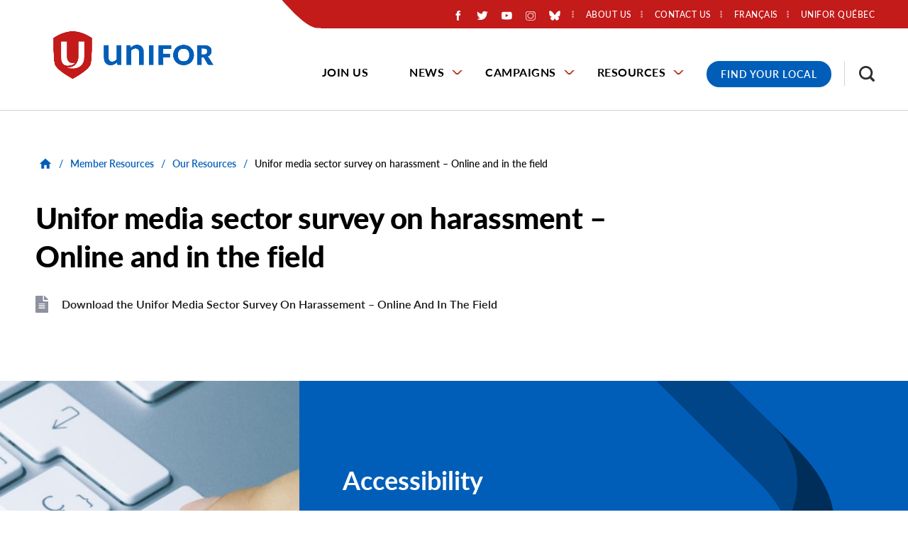

--- FILE ---
content_type: text/html; charset=UTF-8
request_url: https://www.unifor.org/resources/our-resources/unifor-media-sector-survey-harassment-online-and-field
body_size: 42117
content:
<!DOCTYPE html>
<html lang="en" dir="ltr" prefix="og: https://ogp.me/ns#">
  <head>
          <!-- Google Tag Manager -->
      <script>(function(w,d,s,l,i){w[l]=w[l]||[];w[l].push({'gtm.start':
      new Date().getTime(),event:'gtm.js'});var f=d.getElementsByTagName(s)[0],
      j=d.createElement(s),dl=l!='dataLayer'?'&l='+l:'';j.async=true;j.src=
      'https://www.googletagmanager.com/gtm.js?id='+i+dl;f.parentNode.insertBefore(j,f);
      })(window,document,'script','dataLayer','GTM-PQ6D76X');</script>
      <!-- End Google Tag Manager -->
    
    <meta charset="utf-8" />
<noscript><style>form.antibot * :not(.antibot-message) { display: none !important; }</style>
</noscript><link rel="canonical" href="https://www.unifor.org/resources/our-resources/unifor-media-sector-survey-harassment-online-and-field" />
<link rel="shortlink" href="https://www.unifor.org/node/10825" />
<meta name="rights" content="Copyright ©2026 Unifor. All rights reserved." />
<meta property="og:site_name" content="Unifor" />
<meta property="og:url" content="https://www.unifor.org/resources/our-resources/unifor-media-sector-survey-harassment-online-and-field" />
<meta property="og:title" content="Unifor media sector survey on harassment – Online and in the field" />
<meta property="og:updated_time" content="2022-05-31T11:50:52-04:00" />
<meta property="article:published_time" content="2022-05-31T11:41:19-04:00" />
<meta property="article:modified_time" content="2022-05-31T11:50:52-04:00" />
<meta name="twitter:card" content="summary_large_image" />
<meta name="twitter:title" content="Unifor media sector survey on harassment – Online and in the field" />
<meta name="Generator" content="Drupal 10 (https://www.drupal.org)" />
<meta name="MobileOptimized" content="width" />
<meta name="HandheldFriendly" content="true" />
<meta name="viewport" content="width=device-width, initial-scale=1.0" />
<link rel="icon" href="/themes/custom/de_theme/favicon.ico" type="image/vnd.microsoft.icon" />
<link rel="alternate" hreflang="en" href="https://www.unifor.org/resources/our-resources/unifor-media-sector-survey-harassment-online-and-field" />
<link rel="alternate" hreflang="fr" href="https://www.unifor.org/fr/ressources/nos-ressources/secteur-des-medias-dunifor-sondage-sur-le-harcelement-en-ligne-et-sur-le" />
<script>window.a2a_config=window.a2a_config||{};a2a_config.callbacks=[];a2a_config.overlays=[];a2a_config.templates={};</script>

    <title>Unifor media sector survey on harassment – Online and in the field | Unifor</title>

    <link rel="stylesheet" media="all" href="/sites/default/files/css/css_AetsL5VHGW05k_sYGxqbpYQwq0yJZrqB8W_sgjBGUt8.css?delta=0&amp;language=en&amp;theme=de_theme&amp;include=[base64]" />
<link rel="stylesheet" media="all" href="/sites/default/files/css/css_fpm-QgIAk6xa5dMR43_orBqkTWuB9kAHzYKoG5V-ano.css?delta=1&amp;language=en&amp;theme=de_theme&amp;include=[base64]" />
<link rel="stylesheet" media="all" href="https://fonts.googleapis.com/css?family=Nunito+Sans:400,400i,700,700i,900,900i&amp;display=swap" />
<link rel="stylesheet" media="all" href="/sites/default/files/css/css_SRbR-F8nRa-giNMpBFHjtPu7425m1gH6-mBmtSmSexg.css?delta=3&amp;language=en&amp;theme=de_theme&amp;include=[base64]" />

    <script src="/themes/custom/de_theme/dist/scripts/js/vendor/modernizr.min.js?v=3.11.7"></script>


        <link rel="apple-touch-icon" sizes="180x180" href="/themes/custom/de_theme/dist/img/favicons/apple-touch-icon.png">
    <link rel="icon" type="image/png" sizes="32x32" href="/themes/custom/de_theme/dist/img/favicons/favicon-32x32.png">
    <link rel="icon" type="image/png" sizes="16x16" href="/themes/custom/de_theme/dist/img/favicons/favicon-16x16.png">
    <link rel="manifest" type="application/manifest+json" href="/themes/custom/de_theme/dist/img/favicons/site.webmanifest">
    <link rel="mask-icon" href="/themes/custom/de_theme/dist/img/favicons/safari-pinned-tab.svg" color="#c31a1a">
    <link rel="shortcut icon" href="/themes/custom/de_theme/dist/img/favicons/favicon.ico">
    <meta name="msapplication-TileColor" content="#2d89ef">
    <meta name="msapplication-TileImage" content="/themes/custom/de_theme/dist/img/favicons/mstile-144x144.png">
    <meta name="msapplication-config" content="/themes/custom/de_theme/dist/img/favicons/browserconfig.xml">
    <meta name="theme-color" content="#ffffff">

  </head>
  <body class="no_sidebars path-node node--type-resources">
          <!-- Google Tag Manager (noscript) -->
      <noscript><iframe src="https://www.googletagmanager.com/ns.html?id=GTM-PQ6D76X"
      height="0" width="0" style="display:none;visibility:hidden"></iframe></noscript>
      <!-- End Google Tag Manager (noscript) -->
        <a href="#main-content" class="visually-hidden focusable skip-link">
      Skip to main content
    </a>
    
      <div class="dialog-off-canvas-main-canvas" data-off-canvas-main-canvas>
    



<div id="masthead_alert_banner"></div>

<header id="header">
  <div id="masthead" class="masthead">
    
    <div class="masthead__primary">
      <div class="masthead__primary-left">
          <div class="region region--masthead-primary__left clearfix" id="masthead-primary__left">
    <div class="region__inner">
      <div id="block-de-theme-branding" class="block block-system block-system-branding-block">
  
    
        <a href="/" title="Home" rel="home" class="site-logo">
      <img src="/themes/custom/de_theme/svg/Unifor-RGB-horizontal.png" alt="Home" class="logo logo--default" width="284" height="56" />
      <img src="/themes/custom/de_theme/src/img/print/logo--print.png" alt="Print logo" class="logo logo--print" />
    </a>
        <div class="site-name">
      <a href="/" title="Home" rel="home">Unifor</a>
    </div>
    </div>

    </div>
  </div>

      </div>
      <div class="masthead__primary-right">
          <div class="region region--masthead-primary__right-top clearfix" id="masthead-primary__right-top">
    <div class="region__inner">
            <nav role="navigation" aria-labelledby="block-secondarymenu-menu" id="block-secondarymenu" class="contextual-region block block-menu navigation menu--secondary-menu">
        <ul>
                        <li class="social-media-container"><div id="block-socialmediaicons" class="block block-block-content block-block-content--1aa45b54-94b6-4fbf-931e-a71b9349cd00">
  
    
      
            <div class="clearfix text-formatted field field--name-body field--type-text-with-summary field--label-hidden field__item"><div class="social-icons-wrapper"><div class="social-icon social-fb"><a href="https://www.facebook.com/UniforCanada/"><img alt="Like us on Facebook!" src="/themes/custom/de_theme/svg/logo-neg-facebook.svg"></a></div><div class="social-icon social-twitter"><a href="https://twitter.com/UniforTheUnion/"><img alt="Follow us on Twitter!" src="/themes/custom/de_theme/svg/logo-neg-twitter.svg"></a></div><div class="social-icon social-youtube"><a href="https://www.youtube.com/user/UniforCanada"><img alt="Subscribe to us on Youtube!" src="/themes/custom/de_theme/svg/logo-neg-youtube.svg"></a></div><div class="social-icon social-instagram"><a href="https://www.instagram.com/uniforcanada/?hl=en"><img alt="Visit us on Instagram!" src="/themes/custom/de_theme/svg/logo-neg-instagram.svg"></a></div><div class="social-icon social-bluesky"><a href="https://bsky.app/profile/did:plc:5tfz7nhpkgvorjyiaiv22flz"><img alt="Visit us on Bluesky!" src="/themes/custom/de_theme/svg/logo-neg-bluesky.svg"></a></div></div></div>
      
  </div>
</li>
                                <!--nav role="navigation" aria-labelledby="block-secondarymenu-menu" id="block-secondarymenu" class="block block-menu navigation menu--secondary-menu"-->
            
  <!--h2 class="visually-hidden" id="block-secondarymenu-menu">Secondary Menu</h2-->
  

    <!--  -->
    
              <!--ul class="menu menu-level--1"-->
              
            <li class="menu-item menu-item--collapsed menu-item--level-1">

        
        <a href="/about-us" data-drupal-link-system-path="node/7767">          <span class="link-inner">About Us</span>
        </a>
              </li>
          
            <li class="menu-item menu-item--collapsed menu-item--level-1">

        
        <a href="/contact-us" data-drupal-link-system-path="node/7781">          <span class="link-inner">Contact Us</span>
        </a>
              </li>
          
            <li class="menu-item menu-item--level-1">

        
        <a href="https://www.uniforquebec.org/">          <span class="link-inner">Unifor Québec</span>
        </a>
              </li>
        <!--/ul-->
  


  <!--  -->
<!--/nav-->

                                <li class="language-switcher-container"><div class="language-switcher-language-url block block-language block-language-block--language-interface" id="block-language-switcher" role="navigation">
  
    
      <span hreflang="fr" data-drupal-link-system-path="node/10825" class="fr"><a href="/fr/ressources/nos-ressources/secteur-des-medias-dunifor-sondage-sur-le-harcelement-en-ligne-et-sur-le" class="language-link" hreflang="fr" data-drupal-link-system-path="node/10825">Français</a></span>


  </div>
</li>
                                </ul>
          </nav>
          <div id="block-responsivemenumobileicon" class="responsive-menu-toggle-wrapper responsive-menu-toggle block block-responsive-menu block-responsive-menu-toggle">
  
    
      <button id="toggle-icon" class="toggle responsive-menu-toggle-icon hamburger hamburger--squeeze" title="Menu" href="#off-canvas" aria-controls="off-canvas" aria-expanded="false">
    <span class="hamburger-box">
      <span class="hamburger-inner"></span>
    </span>
  <span class="label">Menu</span>
</button>

  </div>

                      </ul>
      </nav>
    </div>
  </div>

          <div class="region region--masthead-primary__right-bottom clearfix" id="masthead-primary__right-bottom">
    <div class="region__inner">
      <div id="block-horizontalmenu" class="block block-responsive-menu block-responsive-menu-horizontal-menu de-simple-menu">
  
    
      <nav class="responsive-menu-block-wrapper">
  
              <ul id="horizontal-menu" class="horizontal-menu menu-level--1">
              
            <li class="menu-item menu-item--level-1">
        <a href="/join-us" data-drupal-link-system-path="node/20">Join Us</a>
              </li>
          
            <li class="menu-item menu-item--expanded menu-item--level-1">
        <a href="/news" data-drupal-link-system-path="node/7909">News</a>
                                <ul class="menu sub-nav menu-level--2">
              
            <li class="menu-item menu-item--level-2">
        <a href="/news/all-news" data-drupal-link-system-path="node/7997">All News</a>
              </li>
          
            <li class="menu-item menu-item--level-2">
        <a href="/events" data-drupal-link-system-path="news/events">Events</a>
              </li>
          
            <li class="menu-item menu-item--level-2">
        <a href="/news/media-contacts" data-drupal-link-system-path="node/35">Media Contacts</a>
              </li>
        </ul>
  
              </li>
          
            <li class="menu-item menu-item--expanded menu-item--level-1">
        <a href="/campaigns" data-drupal-link-system-path="node/7930">Campaigns</a>
                                <ul class="menu sub-nav menu-level--2">
              
            <li class="menu-item menu-item--level-2">
        <a href="/campaigns/all-campaigns" data-drupal-link-system-path="node/8000">Campaigns</a>
              </li>
          
            <li class="menu-item menu-item--level-2">
        <a href="/campaigns/bargaining" data-drupal-link-system-path="node/8001">Bargaining</a>
              </li>
        </ul>
  
              </li>
          
            <li class="menu-item menu-item--expanded menu-item--level-1">
        <a href="/resources" data-drupal-link-system-path="node/7921">Resources</a>
                                <ul class="menu sub-nav menu-level--2">
              
            <li class="menu-item menu-item--level-2">
        <a href="/news/all-news/bargaining-workers-power" data-drupal-link-system-path="node/11785">Bargaining Workers’ Power </a>
              </li>
          
            <li class="menu-item menu-item--level-2">
        <a href="/resources/canadian-community-fund" data-drupal-link-system-path="node/7949">Canadian Community Fund</a>
              </li>
          
            <li class="menu-item menu-item--collapsed menu-item--level-2">
        <a href="/resources/education" data-drupal-link-system-path="node/7786">Education</a>
              </li>
          
            <li class="menu-item menu-item--collapsed menu-item--level-2">
        <a href="/resources/equity" data-drupal-link-system-path="node/7922">Equity</a>
              </li>
          
            <li class="menu-item menu-item--collapsed menu-item--level-2">
        <a href="/resources/health-safety-and-environment" data-drupal-link-system-path="node/10180">Health, Safety and Environment</a>
              </li>
          
            <li class="menu-item menu-item--level-2">
        <a href="/resources/labour-market-insights" data-drupal-link-system-path="node/7951">Labour Market Insights</a>
              </li>
          
            <li class="menu-item menu-item--level-2">
        <a href="/resources/local-union-equity-fund" data-drupal-link-system-path="node/11861">Local Union Equity Fund</a>
              </li>
          
            <li class="menu-item menu-item--level-2">
        <a href="/resources/new-member-booklet" data-drupal-link-system-path="node/7938">New Member Booklet</a>
              </li>
          
            <li class="menu-item menu-item--level-2">
        <a href="/resources/online-unifor-shop" data-drupal-link-system-path="node/7952">Online Unifor Shop</a>
              </li>
          
            <li class="menu-item menu-item--level-2">
        <a href="/services-and-products-search" data-drupal-link-system-path="services-and-products-search">Proudly Unifor Products and Services Directory</a>
              </li>
          
            <li class="menu-item menu-item--level-2">
        <a href="/resources/our-resources" data-drupal-link-system-path="resources/our-resources">Resources</a>
              </li>
          
            <li class="menu-item menu-item--level-2">
        <a href="/resources/social-justice-fund" data-drupal-link-system-path="node/7787">Social Justice Fund</a>
              </li>
          
            <li class="menu-item menu-item--level-2">
        <a href="/resources/strike-and-defence-fund" data-drupal-link-system-path="node/10478">Strike and Defence Fund</a>
              </li>
        </ul>
  
              </li>
        </ul>
  



</nav>
  </div>
<div id="block-covid19menublock" class="block block-block-content block-block-content--b11319b8-e88e-4d39-8754-99367cffd56b">
  
    
      
            <div class="clearfix text-formatted field field--name-body field--type-text-with-summary field--label-hidden field__item"><div class="covid-menu"><a href="/contact-us/find-my-local" title="Find your Unifor Local">Find Your Local</a></div></div>
      
  </div>
<div id="block-searchtoggle" class="block block-de-search-toggle block-search-toggle-block">
  
    
      <button class="search-toggle" aria-pressed="false" aria-expanded="false">
  <svg class="icon--search" width="12px" height="12px" viewBox="0 0 12 12" version="1.1" xmlns="http://www.w3.org/2000/svg" xmlns:xlink="http://www.w3.org/1999/xlink">
    <!-- Generator: Sketch 53.2 (72643) - https://sketchapp.com -->
    <title>search-icon</title>
    <g class="symbols" stroke="none" stroke-width="1" fill="none" fill-rule="evenodd">
        <g class="search-icon-wrap" transform="translate(-1300.000000, -16.000000)" fill="#000000">
            <path class="icon" d="M1304.47737,23.5555556 C1305.03704,23.5555556 1305.55281,23.4156393 1306.02469,23.1358025 C1306.49657,22.8559657 1306.86968,22.4801121 1307.14403,22.0082305 C1307.41838,21.5363488 1307.55556,21.0205789 1307.55556,20.4609053 C1307.55556,19.9012318 1307.41838,19.3854619 1307.14403,18.9135802 C1306.86968,18.4416986 1306.49657,18.0685885 1306.02469,17.7942387 C1305.55281,17.5198889 1305.03704,17.382716 1304.47737,17.382716 C1303.91769,17.382716 1303.40192,17.5198889 1302.93004,17.7942387 C1302.45816,18.0685885 1302.08231,18.4416986 1301.80247,18.9135802 C1301.52263,19.3854619 1301.38272,19.9012318 1301.38272,20.4609053 C1301.38272,21.0205789 1301.52263,21.5363488 1301.80247,22.0082305 C1302.08231,22.4801121 1302.45816,22.8559657 1302.93004,23.1358025 C1303.40192,23.4156393 1303.91769,23.5555556 1304.47737,23.5555556 Z M1308.59259,23.5555556 L1312,26.962963 L1310.96296,28 L1307.55556,24.5761317 L1307.55556,24.0329218 L1307.35802,23.8518519 C1306.97393,24.1920456 1306.53224,24.452674 1306.03292,24.6337449 C1305.53361,24.8148157 1305.01509,24.9053498 1304.47737,24.9053498 C1303.66529,24.9053498 1302.91633,24.7078209 1302.23045,24.3127572 C1301.54458,23.9176935 1301.00412,23.3854629 1300.60905,22.7160494 C1300.20302,22.0246879 1300,21.2729807 1300,20.4609053 C1300,19.64883 1300.20027,18.8998663 1300.60082,18.2139918 C1301.00137,17.5281173 1301.54458,16.9876563 1302.23045,16.5925926 C1302.91633,16.1975289 1303.66529,16 1304.47737,16 C1305.28944,16 1306.04115,16.2030158 1306.73251,16.6090535 C1307.40192,17.0041172 1307.93141,17.5418347 1308.32099,18.2222222 C1308.71056,18.9026097 1308.90535,19.64883 1308.90535,20.4609053 C1308.90535,21.0096049 1308.81482,21.5336052 1308.63374,22.0329218 C1308.45267,22.5322384 1308.19205,22.973935 1307.85185,23.3580247 L1308.03292,23.5555556 L1308.59259,23.5555556 Z" transform="translate(1306.000000, 22.000000) scale(-1, 1) translate(-1306.000000, -22.000000) "></path>
        </g>
    </g>
</svg>  <svg class="icon--close" width="12px" height="12px" viewBox="0 0 12 12" version="1.1" xmlns="http://www.w3.org/2000/svg" xmlns:xlink="http://www.w3.org/1999/xlink">
    <!-- Generator: Sketch 53.2 (72643) - https://sketchapp.com -->
    <title>Close Icon</title>
    <desc>Created with Sketch.</desc>
    <g stroke="none" stroke-width="1" fill="none" fill-rule="evenodd">
        <polygon class="icon" fill="#000000" fill-rule="nonzero" points="11.82 1.36 7.18 6 11.82 10.64 10.64 11.82 6 7.18 1.36 11.82 0.18 10.64 4.82 6 0.18 1.36 1.36 0.18 6 4.82 10.64 0.18"></polygon>
    </g>
</svg>  <span class="sr-only">Toggle Search</span>
</button>

  </div>

    </div>
  </div>

      </div>
    </div>
  </div>
  
</header>

  <div class="region region--search-modal clearfix" id="search-modal">
    <div class="region__inner">
      <div class="views-exposed-form bef-exposed-form block block-views block-views-exposed-filter-block--search-page-1" data-drupal-selector="views-exposed-form-search-page-1" id="block-search-header">
  
      <h2>Search</h2>
    
      <form action="/search" method="get" id="views-exposed-form-search-page-1" accept-charset="UTF-8">
  <div class="form--inline clearfix">
  
<div class="views-exposed-form__item js-form-item form-item js-form-type-textfield form-type-textfield js-form-item-search-api-fulltext form-item-search-api-fulltext">
      <label for="edit-search-api-fulltext" class="form-item__label">Keywords</label>
            <input data-twig-suggestion="views-exposed-form-search-page-1" data-drupal-selector="edit-search-api-fulltext" type="text" id="edit-search-api-fulltext" name="search_api_fulltext" value="" size="30" maxlength="128" class="form-text form-element form-element--type-text form-element--api-textfield" />

          </div>
<div data-twig-suggestion="views-exposed-form-search-page-1" data-drupal-selector="edit-actions" class="form-actions views-exposed-form__item views-exposed-form__item--actions js-form-wrapper form-wrapper" id="edit-actions"><input data-twig-suggestion="views-exposed-form-search-page-1" data-drupal-selector="edit-submit-search" type="submit" id="edit-submit-search" value="Search" class="button js-form-submit form-submit" />
</div>

</div>

</form>

    <div class="mobile-modal-controls">
    <button class="search-toggle">Close Search</button>
  </div>
</div>

    </div>
  </div>


<div class="section-content">
  
  

  <div class="container">
    <div class="row">

      
      <main id="main" class="main-content col-12    col-lg-12">
        <a id="main-content" tabindex="-1"></a>        <div class="layout-content">
              <div class="region region--content clearfix" id="content">
    <div class="region__inner">
      <div data-drupal-messages-fallback class="hidden"></div>

<div id="block-de-theme-breadcrumbs" class="block block-system block-system-breadcrumb-block">
      
  <nav class="breadcrumb" aria-label="Breadcrumb">
    <ol>
          <li>
                  <a href="/">
            <svg class="icon--home" width="18px" height="15px" viewBox="0 0 18 15" version="1.1" xmlns="http://www.w3.org/2000/svg" xmlns:xlink="http://www.w3.org/1999/xlink">
    <!-- Generator: Sketch 53.2 (72643) - https://sketchapp.com -->
    <title>Home Icon</title>
    <desc>Created with Sketch.</desc>
    <g stroke="none" stroke-width="1" fill="none" fill-rule="evenodd">
        <polygon class="icon" fill="#000000" fill-rule="nonzero" points="7.32 14.68 3.18 14.68 3.18 8 0.68 8 9 0.5 17.32 8 14.82 8 14.82 14.68 10.68 14.68 10.68 9.68 7.32 9.68"></polygon>
    </g>
</svg>            <span class="text">Home</span>
          </a>
          <span class="breadcrumb-separator">/</span>
              </li>
          <li>
                              <a href="/resources">Member Resources</a>
            <span class="breadcrumb-separator">/</span>
                        </li>
          <li>
                              <a href="/resources/our-resources">Our Resources</a>
            <span class="breadcrumb-separator">/</span>
                        </li>
          <li>
                              <p>Unifor media sector survey on harassment – Online and in the field </p>
                        </li>
        </ol>
  </nav>

  </div>

  <div id="block-de-theme-page-title" class="block block-core block-page-title-block">
                  
  <h1 class="page-title"><span>
  Unifor media sector survey on harassment – Online and in the field 
</span>
</h1>



            </div>
<div id="block-de-theme-content" class="block block-system block-system-main-block">
  
    
      


<article class="node node--type-resources node--view-mode-full">

  
    

  
  <div class="node__content">
    
  <div class="field field--name-field-file field--type-entity-reference field--label-visually_hidden">
    <div class="field__label visually-hidden">File</div>
          <div class="field__items">
              <div class="field__item"><article class="media media--type-file media--view-mode-link-to-file">
  
      
  <div class="field field--name-field-media-file field--type-file field--label-visually_hidden">
    <div class="field__label visually-hidden">File</div>
              <div class="field__item"><span class="file file--application-pdf"></span><a href="https://www.unifor.org/sites/default/files/documents/Harass%20Survey%20FINAL_0.pdf" data-filename="media-15282--Harass Survey FINAL.pdf" target="_blank">Download the Unifor Media Sector Survey On Harassement – Online And In The Field </a></div>
          </div>

  
</article>
</div>
              </div>
      </div>

  </div>

</article>

  </div>

    </div>
  </div>

        </div>
      </main>

      
    </div>
  </div>

    <div class="region region--content-suffix clearfix" id="content-suffix">
    <div class="region__inner">
      <div id="block-universal-cta-config-pages" class="block block-config-pages block-config-pages-block">
  
    
      
<div class="field field--name-field-cta field--type-entity-reference-revisions field--label-hidden field__item">
    <div class="paragraph-blue banner-cta-container paragraph paragraph--type--banner-cta paragraph--view-mode--default">
    
      
      <div class="banner-cta-image">
        <a href="mailto:communications@unifor.org">
              <img loading="lazy" src="/sites/default/files/styles/1_1_scale_and_crop_small/public/legacy/images/bean/custom/adobestock_226194233.jpeg?h=188f85c2&amp;itok=oPVKQBvS" width="450" height="450" alt="a finger presses on a keyboard with words digital accessibility" class="image-style-_-1-scale-and-crop-small" />



      </a>
      </div>

      <div class="banner-cta-content">
        
            <div class="field field--name-field-cta-heading field--type-string field--label-hidden field__item">Accessibility</div>
      
        
            <div class="field field--name-field-description field--type-string-long field--label-hidden field__item">Documents can be requested in alternative/accessible formats by emailing communications@unifor.org<br />
</div>
      
        
            <div class="field field--name-field-link field--type-link field--label-hidden field__item"><a href="mailto:communications@unifor.org">Email us</a></div>
      
      </div>
      </div>

</div>


  </div>

    </div>
  </div>

</div>

  <footer id="footer" class="footer">
    

                                          
  <div class="region region--footer-first clearfix" id="footer-first">
    <div class="region__inner">
      <div id="block-footerlogo" class="block block-block-content block-block-content--4802ef92-2530-4b92-a8f7-87d4452ec7f7">
  
    
      
            <div class="clearfix text-formatted field field--name-body field--type-text-with-summary field--label-hidden field__item"><div class="footer-logo"><img alt="Unifor - the Union" src="/themes/custom/de_theme/svg/logo-neg-unifor.svg">
</div>
</div>
      
  </div>

      <div class="footer-container-menu-copyright">
        <div class="inner-container">
          <nav role="navigation" aria-labelledby="block-footermenu-menu" id="block-footermenu" class="block block-menu navigation menu--footer-menu">
            
  <h2 class="visually-hidden" id="block-footermenu-menu">Footer Menu</h2>
  

        
              <ul class="menu menu-level--1">
              
            <li class="menu-item menu-item--level-1">

        
        <a href="/news/media-contacts" data-drupal-link-system-path="node/35">          <span class="link-inner">Media Contacts</span>
        </a>
              </li>
          
            <li class="menu-item menu-item--level-1">

        
        <a href="/resources/online-unifor-shop" data-drupal-link-system-path="node/7952">          <span class="link-inner">Online Shop</span>
        </a>
              </li>
          
            <li class="menu-item menu-item--level-1">

        
        <a href="/unifor-insurance-program" data-drupal-link-system-path="node/7926">          <span class="link-inner">Unifor Insurance Program</span>
        </a>
              </li>
        </ul>
  


  </nav>

        </div>
      </div>
      <div class="footer-container-infolinks-socialmedia">
        <div class="inner-container">
          <nav role="navigation" aria-labelledby="block-footer-menu" id="block-footer" class="block block-menu navigation menu--footer">
            
  <h2 class="visually-hidden" id="block-footer-menu">Footer Info Links</h2>
  

        
              <ul class="menu menu-level--1">
              
            <li class="menu-item menu-item--level-1">

        
        <a href="/privacy_policy" data-drupal-link-system-path="node/7789">          <span class="link-inner">Privacy Policy</span>
        </a>
              </li>
          
            <li class="menu-item menu-item--level-1">

        
        <a href="/unifor-accessibility-plan" data-drupal-link-system-path="node/7795">          <span class="link-inner">Accessibility Policy </span>
        </a>
              </li>
        </ul>
  


  </nav>

          <div id="block-copyrightunifortext" class="block block-block-content block-block-content--92d72a39-f44e-4c83-81a4-1972b3f17caf">
  
    
      
            <div class="clearfix text-formatted field field--name-body field--type-text-with-summary field--label-hidden field__item"><p>©&nbsp;2024 Unifor</p></div>
      
  </div>

          <div id="block-socialmediaicons-2" class="block block-block-content block-block-content--1aa45b54-94b6-4fbf-931e-a71b9349cd00">
  
    
      
            <div class="clearfix text-formatted field field--name-body field--type-text-with-summary field--label-hidden field__item"><div class="social-icons-wrapper"><div class="social-icon social-fb"><a href="https://www.facebook.com/UniforCanada/"><img alt="Like us on Facebook!" src="/themes/custom/de_theme/svg/logo-neg-facebook.svg"></a></div><div class="social-icon social-twitter"><a href="https://twitter.com/UniforTheUnion/"><img alt="Follow us on Twitter!" src="/themes/custom/de_theme/svg/logo-neg-twitter.svg"></a></div><div class="social-icon social-youtube"><a href="https://www.youtube.com/user/UniforCanada"><img alt="Subscribe to us on Youtube!" src="/themes/custom/de_theme/svg/logo-neg-youtube.svg"></a></div><div class="social-icon social-instagram"><a href="https://www.instagram.com/uniforcanada/?hl=en"><img alt="Visit us on Instagram!" src="/themes/custom/de_theme/svg/logo-neg-instagram.svg"></a></div><div class="social-icon social-bluesky"><a href="https://bsky.app/profile/did:plc:5tfz7nhpkgvorjyiaiv22flz"><img alt="Visit us on Bluesky!" src="/themes/custom/de_theme/svg/logo-neg-bluesky.svg"></a></div></div></div>
      
  </div>

        </div>
      </div>
    </div>
  </div>

    
  </footer>


  </div>

    <div class="off-canvas-wrapper"><div id="off-canvas">
              <ul>
              <li class="menu-item--ee244351-a22a-4e1f-ba9b-b7e7b848a3ad menu-name--main">
        <a href="/join-us" data-drupal-link-system-path="node/20">Join Us</a>
              </li>
          <li class="menu-item--_a438a6c-fba8-4246-abc7-ccafe41ea2dc menu-name--main">
        <a href="/news" data-drupal-link-system-path="node/7909">News</a>
                                <ul>
              <li class="menu-item--_448edd1-78c5-448c-b2fa-ae1edcdcd785 menu-name--main">
        <a href="/news/all-news" data-drupal-link-system-path="node/7997">All News</a>
              </li>
          <li class="menu-item--ebf3a382-63ef-41aa-b5ee-bc9c0a2d3c02 menu-name--main">
        <a href="/events" data-drupal-link-system-path="news/events">Events</a>
              </li>
          <li class="menu-item--_0f71e8a-c32e-4494-a00d-657b6dc107aa menu-name--main">
        <a href="/news/media-contacts" data-drupal-link-system-path="node/35">Media Contacts</a>
              </li>
        </ul>
  
              </li>
          <li class="menu-item--_e959bf6-aab7-4dd2-ab81-fbc420cda9ad menu-name--main">
        <a href="/campaigns" data-drupal-link-system-path="node/7930">Campaigns</a>
                                <ul>
              <li class="menu-item--_9cb81e3-6fa4-4a68-a08b-e354fce8f877 menu-name--main">
        <a href="/campaigns/all-campaigns" data-drupal-link-system-path="node/8000">Campaigns</a>
              </li>
          <li class="menu-item--e91d514c-9279-4081-8bf4-27e29294800d menu-name--main">
        <a href="/campaigns/bargaining" data-drupal-link-system-path="node/8001">Bargaining</a>
              </li>
        </ul>
  
              </li>
          <li class="menu-item--_7fdcaf2-f5b0-4133-833a-10dde56cdba1 menu-name--main">
        <a href="/resources" data-drupal-link-system-path="node/7921">Resources</a>
                                <ul>
              <li class="menu-item--_95eac5a-2c39-4c1c-9e5d-e1b360df2b1f menu-name--main">
        <a href="/news/all-news/bargaining-workers-power" data-drupal-link-system-path="node/11785">Bargaining Workers’ Power </a>
              </li>
          <li class="menu-item--_2b99480-8938-4c97-abe9-c316dc7754b9 menu-name--main">
        <a href="/resources/canadian-community-fund" data-drupal-link-system-path="node/7949">Canadian Community Fund</a>
              </li>
          <li class="menu-item--_f359201-66ee-4e5f-866b-3e89e6d5c086 menu-name--main">
        <a href="/resources/education" data-drupal-link-system-path="node/7786">Education</a>
                                <ul>
              <li class="menu-item--_0207de0-20d0-44ec-a575-5fc46ef8c64c menu-name--main">
        <a href="/resources/education/courses" data-drupal-link-system-path="resources/education/courses">Courses</a>
              </li>
          <li class="menu-item--_bf080cf-9ecd-496e-b073-62e3d6d6d17f menu-name--main">
        <a href="/resources/education/area-schools" data-drupal-link-system-path="node/10222">Area Schools</a>
              </li>
          <li class="menu-item--_60e96f6-93a1-4f8a-9388-cd8984887126 menu-name--main">
        <a href="https://fr.uniforcentre.ca/">Family Education Centre</a>
              </li>
          <li class="menu-item--face5524-cf63-4726-a08c-0a8aa18db498 menu-name--main">
        <a href="/resources/education/family-education-program" data-drupal-link-system-path="node/7832">Family Education Program</a>
              </li>
          <li class="menu-item--d2c9e408-ba76-4001-b9f8-04971ec86cd0 menu-name--main">
        <a href="/resources/education/online-self-directed-modules" data-drupal-link-system-path="node/10310">Online Self-Directed Modules</a>
              </li>
          <li class="menu-item--_b84544a-6f6b-4138-994c-190deaa91a30 menu-name--main">
        <a href="/resources/education/pel" data-drupal-link-system-path="node/10306">PEL</a>
                                <ul>
              <li class="menu-item--f5bb68b6-eff0-43c8-a249-1de622a219aa menu-name--main">
        <a href="/4week" data-drupal-link-system-path="node/11293">4-Week PEL</a>
              </li>
        </ul>
  
              </li>
          <li class="menu-item--_e4e6053-1d77-40c4-8ecf-a5c0d1b33934 menu-name--main">
        <a href="https://www.unifor.org/fr/ressources/nos-ressources/politique-sur-la-prevention-du-harcelement-de-la-discrimination-et-de-la">Unifor Policy on Harassment, Discrimination and Violence Prevention and Resolution for Union Events</a>
              </li>
          <li class="menu-item--_5e669bb-e37f-4df4-8def-54ba4c392824 menu-name--main">
        <a href="https://www.unifor.org/webinars">Webinars</a>
              </li>
          <li class="menu-item--_e84da56-7a75-4dee-917b-a38758a00195 menu-name--main">
        <a href="/resources/education/mentorship" data-drupal-link-system-path="node/7945">Mentorship</a>
              </li>
          <li class="menu-item--_19b5941-516f-478e-b3e8-bd787d5b1a33 menu-name--main">
        <a href="/resources/education/wind-turbine-project" data-drupal-link-system-path="node/7937">Wind Turbine Project</a>
              </li>
          <li class="menu-item--c0550dc6-9cb1-4e10-9fcf-180d11b2adaa menu-name--main">
        <a href="/resources/education/scholarships" data-drupal-link-system-path="node/10674">Scholarships</a>
              </li>
        </ul>
  
              </li>
          <li class="menu-item--bf2e8735-ab85-45b7-8ca7-d7511e698b8c menu-name--main">
        <a href="/resources/equity" data-drupal-link-system-path="node/7922">Equity</a>
                                <ul>
              <li class="menu-item--_872b3df-6f3b-484f-92b5-6f58af94e3d9 menu-name--main">
        <a href="/resources/equity/black-indigenous-and-workers-colour" data-drupal-link-system-path="node/7794">Black, Indigenous and Workers of Colour</a>
              </li>
          <li class="menu-item--c3b85cbd-2bea-4e7a-936b-e21825cb1c35 menu-name--main">
        <a href="/resources/equity/women" data-drupal-link-system-path="node/7776">Women</a>
              </li>
          <li class="menu-item--c3895f89-8018-4c04-8797-9c01ac6dadaa menu-name--main">
        <a href="/resources/equity/racial-justice-advocate" data-drupal-link-system-path="node/7953">Racial Justice Advocate</a>
              </li>
          <li class="menu-item--f199b152-3ecd-4c96-b495-d716ea4417e8 menu-name--main">
        <a href="/resources/equity/young-workers" data-drupal-link-system-path="node/7792">Young Workers</a>
              </li>
          <li class="menu-item--_90bafff-23b4-4dbc-93c7-55b3629fb9ff menu-name--main">
        <a href="/resources/equity/2slgbtqia" data-drupal-link-system-path="node/7793">2SLGBTQIA+</a>
              </li>
          <li class="menu-item--c11b71dc-fa0d-4710-b64a-40db6f6c510f menu-name--main">
        <a href="/resources/equity/workers-disabilities" data-drupal-link-system-path="node/7849">Workers with disAbilities</a>
              </li>
        </ul>
  
              </li>
          <li class="menu-item--_ddce249-ae66-44b8-9eb9-1ae65d1c3185 menu-name--main">
        <a href="/resources/health-safety-and-environment" data-drupal-link-system-path="node/10180">Health, Safety and Environment</a>
              </li>
          <li class="menu-item--_ae3364c-d5a7-46ab-abb5-20ce5249e8f6 menu-name--main">
        <a href="/resources/labour-market-insights" data-drupal-link-system-path="node/7951">Labour Market Insights</a>
              </li>
          <li class="menu-item--c8d3207f-b741-4603-80ed-6a0ea2a27748 menu-name--main">
        <a href="/resources/local-union-equity-fund" data-drupal-link-system-path="node/11861">Local Union Equity Fund</a>
              </li>
          <li class="menu-item--_0192fa1-f873-4636-9965-79b9a08b8225 menu-name--main">
        <a href="/resources/new-member-booklet" data-drupal-link-system-path="node/7938">New Member Booklet</a>
              </li>
          <li class="menu-item--_0c113e6-2a8e-4b0a-905a-5bf9a4f105fc menu-name--main">
        <a href="/resources/online-unifor-shop" data-drupal-link-system-path="node/7952">Online Unifor Shop</a>
              </li>
          <li class="menu-item--_2e5a078-e6f0-480b-be44-c1b8a5417ed0 menu-name--main">
        <a href="/services-and-products-search" data-drupal-link-system-path="services-and-products-search">Proudly Unifor Products and Services Directory</a>
              </li>
          <li class="menu-item--cf3b37ff-f982-4abe-8d3e-6ad14af1961b menu-name--main">
        <a href="/resources/our-resources" data-drupal-link-system-path="resources/our-resources">Resources</a>
              </li>
          <li class="menu-item--_64b9776-bbf7-48e5-8d25-b939ddfc641b menu-name--main">
        <a href="/resources/social-justice-fund" data-drupal-link-system-path="node/7787">Social Justice Fund</a>
              </li>
          <li class="menu-item--d04c0862-a0ba-48c4-9f73-cced6aed20a0 menu-name--main">
        <a href="/resources/strike-and-defence-fund" data-drupal-link-system-path="node/10478">Strike and Defence Fund</a>
              </li>
        </ul>
  
              </li>
        </ul>
  

</div></div>
    <script type="application/json" data-drupal-selector="drupal-settings-json">{"path":{"baseUrl":"\/","pathPrefix":"","currentPath":"node\/10825","currentPathIsAdmin":false,"isFront":false,"currentLanguage":"en"},"pluralDelimiter":"\u0003","suppressDeprecationErrors":true,"responsive_menu":{"position":"right","theme":"theme-dark","pagedim":"pagedim","modifyViewport":true,"use_bootstrap":false,"breakpoint":"all","drag":false,"pageWrapper":false,"mediaQuery":"all"},"data":{"extlink":{"extTarget":false,"extTargetAppendNewWindowDisplay":false,"extTargetAppendNewWindowLabel":"(opens in a new window)","extTargetNoOverride":true,"extNofollow":true,"extTitleNoOverride":false,"extNoreferrer":true,"extFollowNoOverride":true,"extClass":"0","extLabel":"(link is external)","extImgClass":false,"extSubdomains":true,"extExclude":"","extInclude":"","extCssExclude":"","extCssInclude":"","extCssExplicit":"","extAlert":false,"extAlertText":"This link will take you to an external web site. We are not responsible for their content.","extHideIcons":false,"mailtoClass":"0","telClass":"","mailtoLabel":"(link sends email)","telLabel":"(link is a phone number)","extUseFontAwesome":false,"extIconPlacement":"append","extPreventOrphan":false,"extFaLinkClasses":"fa fa-external-link","extFaMailtoClasses":"fa fa-envelope-o","extAdditionalLinkClasses":"","extAdditionalMailtoClasses":"","extAdditionalTelClasses":"","extFaTelClasses":"fa fa-phone","allowedDomains":null,"extExcludeNoreferrer":""}},"ajaxTrustedUrl":{"\/search":true},"user":{"uid":0,"permissionsHash":"a986fcb9d0dbb505b42fda7282f1cfb35ec7858cb0d71fa09563e300d4eb61fa"}}</script>
<script src="/sites/default/files/js/js_mVz7MKjIlqiqCOHp2u5vLghReQTQabz4SxzyKRTR4G4.js?scope=footer&amp;delta=0&amp;language=en&amp;theme=de_theme&amp;include=eJyFzcEKwyAQBNAfkvhJssYxla67omtJ_74W0ksuvQzzYGAoJVOSt6erbLmrmIswQw84mw6kkAsvDn9A0Indrh0-9dmIt12ZqQ24hGAPVPhISziNizx_q4tOY55jJ0NApcI-IdNkcx2jqYzyQqiQ6W9eL5LL8XdWv_kBFJpUfw"></script>
<script src="https://static.addtoany.com/menu/page.js" defer></script>
<script src="/sites/default/files/js/js_zF5rFllb5hJnF4I58hFG_05mKBbtUmeS9D3bTgP9G9E.js?scope=footer&amp;delta=2&amp;language=en&amp;theme=de_theme&amp;include=eJyFzcEKwyAQBNAfkvhJssYxla67omtJ_74W0ksuvQzzYGAoJVOSt6erbLmrmIswQw84mw6kkAsvDn9A0Indrh0-9dmIt12ZqQ24hGAPVPhISziNizx_q4tOY55jJ0NApcI-IdNkcx2jqYzyQqiQ6W9eL5LL8XdWv_kBFJpUfw"></script>

          <!-- Siteimprove Analytics -->
      <script type="text/javascript">
        /*<![CDATA[*/
        (function() {
          var sz = document.createElement('script'); sz.type = 'text/javascript'; sz.async = true;
          sz.src = '//siteimproveanalytics.com/js/siteanalyze_6057538.js';
          var s = document.getElementsByTagName('script')[0]; s.parentNode.insertBefore(sz, s);
        })();
        /*]]>*/
      </script>
      </body>
</html>


--- FILE ---
content_type: image/svg+xml
request_url: https://www.unifor.org/themes/custom/de_theme/dist/img/assets/icon-search.svg
body_size: -87
content:
<svg width="22" height="22" xmlns="http://www.w3.org/2000/svg"><g id="comps---unifor-v3" stroke="none" stroke-width="1" fill="none" fill-rule="evenodd"><g id="v2-Homepage-(With-Alert)" transform="translate(-1549 -150)" fill="#2E2E2E" fill-rule="nonzero"><g id="Group-7" transform="translate(0 67)"><path d="M1570.505 102.11l-3.975-3.974a9.584 9.584 0 001.733-5.504c0-5.32-4.312-9.632-9.631-9.632-5.32 0-9.632 4.312-9.632 9.632 0 5.32 4.312 9.632 9.632 9.632a9.583 9.583 0 005.503-1.734l3.974 3.974a1.693 1.693 0 102.396-2.395zm-11.88-2.61a6.876 6.876 0 11.001-13.751 6.876 6.876 0 01-.001 13.751z" id="Shape"/></g></g></g></svg>

--- FILE ---
content_type: image/svg+xml
request_url: https://www.unifor.org/themes/custom/de_theme/svg/logo-neg-youtube.svg
body_size: 397
content:
<?xml version="1.0" encoding="UTF-8"?>
<svg width="16px" height="11px" viewBox="0 0 16 11" version="1.1" xmlns="http://www.w3.org/2000/svg" xmlns:xlink="http://www.w3.org/1999/xlink">
    <!-- Generator: Sketch 63.1 (92452) - https://sketch.com -->
    <title>Fill 43</title>
    <desc>Created with Sketch.</desc>
    <g id="Symbols" stroke="none" stroke-width="1" fill="none" fill-rule="evenodd">
        <g id="Header" transform="translate(-1068.000000, -15.000000)" fill="#FFFFFF">
            <g id="Secondary-Nav" transform="translate(584.000000, 0.000000)">
                <g id="Social-Media-Icons" transform="translate(379.000000, 12.000000)">
                    <path d="M115.806307,8.37623583 L111.809291,10.5242826 L111.809291,6.21158496 L113.619663,7.19414012 L115.806307,8.37623583 Z M120.580114,5.46876976 C120.580114,5.46876976 120.428495,4.40639838 119.987369,3.94323126 C119.42705,3.3361619 118.79399,3.3282968 118.513831,3.28809739 C116.447255,3.13633005 113.347391,3.13633005 113.347391,3.13633005 L113.331032,3.13633005 C113.331032,3.13633005 110.23964,3.13633005 108.17248,3.28809739 C107.876545,3.3282968 107.251664,3.3361619 106.691054,3.94323126 C106.250219,4.40639838 106.0986,5.46876976 106.0986,5.46876976 C106.0986,5.46876976 105.945813,6.71466019 105.945813,7.94452912 L105.945813,9.11875972 C105.945813,10.3646502 106.0986,11.5948104 106.0986,11.5948104 C106.0986,11.5948104 106.250219,12.6571818 106.691054,13.128214 C107.251664,13.7431484 107.989018,13.7195531 108.325267,13.7830566 C109.502579,13.9030722 113.347391,13.9429803 113.347391,13.9429803 C113.347391,13.9429803 116.447255,13.9269588 118.513831,13.7830566 C118.79399,13.7431484 119.42705,13.7431484 119.987369,13.128214 C120.428495,12.6571818 120.580114,11.5948104 120.580114,11.5948104 C120.580114,11.5948104 120.724138,10.3646502 120.724138,9.11875972 L120.724138,7.94452912 C120.724138,6.71466019 120.580114,5.46876976 120.580114,5.46876976 L120.580114,5.46876976 Z" id="Fill-43"></path>
                </g>
            </g>
        </g>
    </g>
</svg>